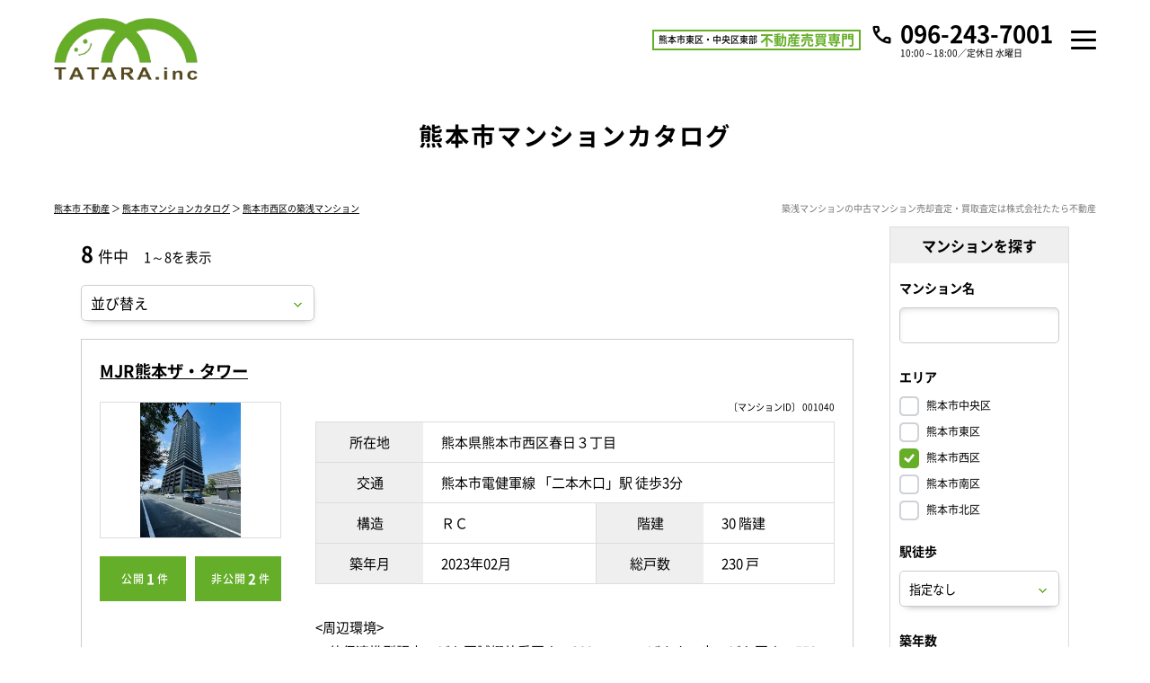

--- FILE ---
content_type: text/html; charset=UTF-8
request_url: https://www.tatara-fudousan.com/catalog/search?feature=1002&town_id=1734&area=1
body_size: 10913
content:
<!doctype html>
<html lang="ja" dir="ltr">
<head>
	<meta charset="utf-8">
	<link href="/favicon.ico" type="image/x-icon" rel="icon" /><link href="/favicon.ico" type="image/x-icon" rel="shortcut icon" />	<meta name="viewport" content="width=device-width,initial-scale=1">
	<!--[if IE]>
	<meta http-equiv="X-UA-Compatible" content="IE=edge">
	<![endif]-->
	<meta name="format-detection" content="telephone=no">
	<title>熊本市西区の築浅マンション｜熊本市マンションカタログ</title>
	<meta name="description" content="熊本市西区の築浅マンション｜熊本市マンションカタログ。熊本市の中古マンション売買は株式会社たたら不動産にご相談ください。新着物件・値下げ物件情報を速報配信！熊本市全域の中古マンション相場価格をインターネット上で匿名瞬間査定！中古マンション無料売却査定・買取査定も実施中です。" />	<meta name="keywords" content="熊本市西区,築浅,中古マンション,マンション売却,マンション査定,マンション買取" />							<meta property="og:type" content="article"/>
					<meta property="og:title" content="熊本市西区の築浅マンション｜熊本市マンションカタログ"/>
					<meta property="og:description" content="熊本市西区の築浅マンション｜熊本市マンションカタログ。熊本市の中古マンション売買は株式会社たたら不動産にご相談ください。新着物件・値下げ物件情報を速報配信！熊本市全域の中古マンション相場価格をインターネット上で匿名瞬間査定！中古マンション無料売却査定・買取査定も実施中です。"/>
					<meta property="og:image" content=""/>
					<meta property="og:url" content="https://www.tatara-fudousan.com/catalog/search"/>
			
		<link rel="preload" href="/theme/tatara_fudosan/js/jquery1.12.4.min.js?20250716092452" as="script">
	<link rel="preload" href="/theme/tatara_fudosan/js/jquery-ui.min.js?20250716092451" as="script">

	
	<link rel="stylesheet" type="text/css" href="/contents/css/common/simplegrid.css?202508271000" />
	<link rel="stylesheet" type="text/css" href="/contents/css/common/default.css?202508271000" />
	<link rel="stylesheet" type="text/css" href="/contents/css/common/colors.css?202508271000" />
	<link rel="stylesheet" type="text/css" href="/contents/css/common/common.css?202508271000" />
	
	
	
	<script type="text/javascript" src="/theme/tatara_fudosan/js/jquery1.12.4.min.js?20250716092452"></script>
	<script type="text/javascript" src="/theme/tatara_fudosan/js/jquery-ui.min.js?20250716092451"></script>

	
	<script type="text/javascript" src="/theme/tatara_fudosan/js/jquery.lazyload.min.js?20250716092452" defer="defer"></script>
	<script type="text/javascript" src="/theme/tatara_fudosan/js/jquery.matchHeight.min.js?20250716092452" defer="defer"></script>
	<script type="text/javascript" src="/theme/tatara_fudosan/js/jquery.sidr.min.js?20250716092452" defer="defer"></script>
	<script type="text/javascript" src="/theme/tatara_fudosan/js/background-blur.min.js?20250716092451" defer="defer"></script>
	<script type="text/javascript" src="/theme/tatara_fudosan/js/opacity-rollover.min.js?20250716092452" defer="defer"></script>
	<script type="text/javascript" src="/theme/tatara_fudosan/js/footerFixed.min.js?20250716092451" defer="defer"></script>
	<script type="text/javascript" src="/theme/tatara_fudosan/js/icheck.min.js?20250716092451" defer="defer"></script>
	<script type="text/javascript" src="/theme/tatara_fudosan/js/scrollsmoothly.min.js?20250716092453" defer="defer"></script>
	<script type="text/javascript" src="/theme/tatara_fudosan/js/common.min.js?20250716092451" defer="defer"></script>
	<script type="text/javascript" src="/contents/js/common/common.js" defer="defer"></script>

	<!--[if lte IE 9]>
	<script src="https://cdnjs.cloudflare.com/ajax/libs/html5shiv/3.7.2/html5shiv.min.js" defer></script>
	<script src="https://cdnjs.cloudflare.com/ajax/libs/livingston-css3-mediaqueries-js/1.0.0/css3-mediaqueries.min.js" defer></script>
	<![endif]-->

	
	<script type="text/javascript">
//<![CDATA[
var $paging = {"1":"\/catalog\/search\/page:1\/sort:near\/direction:asc?feature=1002&town_id=1734","2":"\/catalog\/search\/page:1\/sort:age\/direction:asc?feature=1002&town_id=1734"};
$(function () {
$('.btnSearch').on('click', function () {
$('div#contents').find('form').attr('action', '/catalog/search').submit();
});
$('#PaginateSort').on('change', function () {
var $val = $(this).val();
if ($val && $paging[$val]) {
$(location).attr('href', $paging[$val]);
}
});
});

//]]>
</script>
	<script type="text/javascript">
        var isCommon = true;
        var url = '/member/';
        $(function () {
            $("img[data-original]").lazyload({
                effect: "fadeIn",
                //threshold: 300,
                skip_invisible: true,
            });
        });
	</script>
	<!-- Global site tag (gtag.js) - Google Ads: 982825665 -->
<script async src="https://www.googletagmanager.com/gtag/js?id=AW-982825665"></script>
<script>
    window.dataLayer = window.dataLayer || [];
    function gtag(){dataLayer.push(arguments);}
    gtag('js', new Date());
    gtag('config', 'AW-982825665');
    gtag('config', 'AW-764061018');
</script>
<script async src="https://s.yimg.jp/images/listing/tool/cv/ytag.js"></script>
<script>
    window.yjDataLayer = window.yjDataLayer || [];
    function ytag() { yjDataLayer.push(arguments); }
    ytag({"type":"ycl_cookie"});
</script>
</head>
<body>
<!-- Global site tag (gtag.js) - Google Analytics -->
<script async
        src="https://www.googletagmanager.com/gtag/js?id=UA-126749372-3"></script>
<script>
    window.dataLayer = window.dataLayer || [];
    function gtag(){dataLayer.push(arguments);}
    gtag('js', new Date());

    gtag('config', 'UA-126749372-3');
</script><noscript class="deferred-styles">
	
	<link rel="stylesheet" type="text/css" href="/theme/tatara_fudosan/css/jquery-ui.min.css?20250716092450" />
	<link rel="stylesheet" type="text/css" href="/css/error_message.css?20200225170440" />
	<link href="/contents/css/common/square/square.css" rel="stylesheet" onload="loadIchecked()" />
	<link href="/contents/css/common/font_subset/note.css" rel="stylesheet" media="screen and (min-width:768px)">

</noscript>
<div id="wrapper" class="clearfix">
	<noscript>
		<div class="no_script">サイトを快適に利用するためには、JavaScriptを有効にしてください。</div>
	</noscript>
	<header id="header">
	<div class="grid grid-pad">
		<div class="col-1-1">
			<div id="headerMain">
				<div class="logo">
					<a href="/?new=1" class="over_img"><span><img src="/contents/img/header/logo.png" alt="株式会社たたら不動産"></span></a>
				</div>
				<div class="nav">
					<div class="textMain spContent">
						<div class="text2">
							<p><small>熊本市東区・中央区東部</small><b>不動産売買専門</b></p>
						</div>
						<div class="tel">
							<dl>
								<dt>10:00～18:00／定休日 水曜日</dt>
								<dd><a href="tel:096-243-7001" class="over_img"><b>096-243-7001</b></a></dd>
							</dl>
						</div>
					</div>
					<a class="nav-button" href="#"><span></span></a>
					<nav class="nav-wrap">
						<h1>熊本市西区の築浅マンションの中古マンション情報は株式会社たたら不動産</h1>
						<div class="pcNav">
							<div class="text">
								<ul>
									<li><a href="/?new=1">トップ</a></li>
									<li><a href="/search?area=new&amp;choice=2&amp;property_category=3&amp;prefecture_id=43">物件を探す</a></li>
									<li><a href="/pages/buy/">購入ガイド</a></li>
									<li><a href="/pages/sell/">売却ガイド</a></li>
									<li><a href="/pages/faq/">不動産Q&A</a></li>
									<li><a href="/pages/company/">会社概要</a></li>
									<li><a href="/pages/staff/">スタッフ紹介</a></li>
								</ul>
							</div>
							<div class="buttonContent">
								<ul>
									<li class="members"><a href="/register/step1?new=1" class="over_img"><span>会員登録</span></a></li>
									<li class="login"><a href="/pages/login" class="over_img"><span>ログイン</span></a></li>
								</ul>
							</div>
							<div class="textMain pcContent">
								<div class="text2">
									<p><small>熊本市東区・中央区東部</small><b>不動産売買専門</b></p>
								</div>
								<div class="tel">
									<dl>
										<dt>10:00～18:00／定休日 水曜日</dt>
										<dd><a href="tel:096-243-7001" class="over_img"><b>096-243-7001</b></a></dd>
									</dl>
								</div>
							</div>
						</div>
						<div class="spNav">
							<div class="spNavMain">
								<div class="contact">
									<p><a href="tel:096-243-7001"><span>096-243-7001</span></a></p>
									<div class="buttonContent">
										<div>
											<a href="/pages/contact/" class="over_img"><span>メールでのお問い合わせ</span></a>
										</div>
										<ul>
											<li class="members"><a href="/register/step1?new=1" class="over_img"><span>会員登録</span></a></li>
											<li class="login"><a href="/pages/login" class="over_img"><span>ログイン</span></a></li>
										</ul>
									</div>
								</div>
								<div class="text">
									<ul>
										<li><a href="/?new=1">トップ</a></li>
										<li><a href="/search?area=new&amp;choice=2&amp;property_category=3&amp;prefecture_id=43">物件を探す</a></li>
										<li><a href="/pages/buy/">購入ガイド</a></li>
										<li><a href="/pages/sell/">売却ガイド</a></li>
										<li><a href="/pages/faq/">不動産Ｑ＆Ａ</a></li>
										<li><a href="https://www.kumaman.net/catalog?new=1">熊本市マンションカタログ</a></li>
										<li><a href="/pages/assess/">不動産売却無料査定</a></li>
										<li><a href="https://lin.ee/zW6Ps8I" target="_blank">LINEでらくらく不動産探し</a></li>
										<li><a href="/pages/company/">会社概要</a></li>
										<li><a href="/pages/staff/">スタッフ紹介</a></li>
										<li><a href="/pages/privacy/">プライバシーポリシー</a></li>
										<li><a href="/blog/">ブログ</a></li>
										<li><a href="/pages/auction/" target="_blank">クイックオークション</a></li>
										<li><a href="/blog/recruit/" target="_blank">たたら不動産求人採用サイト</a></li>
									</ul>
								</div>
							</div>
						</div>
					</nav>
				</div>
			</div>
		</div>
	</div>
</header>
	<div id="contents" class="clearfix">
				<form method="post" action="/catalog/search" accept-charset="utf-8"><div style="display:none;"><input type="hidden" name="_method" value="POST" /></div>
<div id="title" class="catalogTitle clearfix">
	<div class="grid grid-pad">
		<div class="col-1-1">
			<b>熊本市マンションカタログ</b>
		</div>
	</div>
</div>

<div id="pankuzu" class="clearfix">
	<div class="grid grid-pad">
		<div class="col-1-1">
			<div>
				<p><a href="/?new=1">熊本市 不動産</a> ＞ <a href="/catalog?new=1">熊本市マンションカタログ</a> ＞ <a href="/catalog/search?feature=1002&amp;area=1&amp;town_id=1734">熊本市西区の築浅マンション</a></p>
				<h2>築浅マンションの中古マンション売却査定・買取査定は株式会社たたら不動産</h2>
			</div>
		</div>
	</div>
</div>

<div id="catalog" class="clearfix">
	<div id="catalogList" class="clearfix">
		<div id="list" class="clearfix">
			<div class="grid grid-pad">
				<div class="col-1-1">
                	<div id="listMain" class="clearfix">
	<div id="listMainContents" class="clearfix">
		<div class="listNumber">
			<p>
				<b class="">8</b>件中　<small>1～8を表示</small>			</p>
		</div>
		<div id="listSideLink">
			<div class="buttonContent corner10a over_img">
				<a id="listSideButton" href="#right-sidr">
					<span>条件を変更して再検索</span>
				</a>
			</div>
		</div>
		<div class="listMainTop clearfix">
			<div class="pagenavi pcContent">
							</div>
			<div class="pagenavi spContent">
							</div>
							<div id="listSort" class="selectContent">
					<select name="data[Paginate][sort]" id="PaginateSort">
<option value="">並び替え</option>
<option value="1">駅から近い順</option>
<option value="2">築年数が浅い順</option>
</select>				</div>
					</div>

		<div class="listMain clearfix">
							
				<dl class="clearfix">
					<dt class="clearfix">
						<span class="over_img"><a href="/catalog/detail/1040"><b>MJR熊本ザ・タワー</b></a></span>
					</dt>
					<dd class="clearfix">
						<div class="left clearfix">
							<div class="photo over_img">
								<a href="/catalog/detail/1040" title="MJR熊本ザ・タワー"><img data-original="/catalog/img/0000000001/1040/s_0000001040_01.jpg?20240722143249" src="[data-uri]" alt="MJR熊本ザ・タワー"></a>							</div>
							<div class="buttonContent">
								<ul>
									<li class="number corner10a over_img">
										<a href="/catalog/detail/1040#catalogIndexNow">
											公開<br><b>1</b>件
										</a>
									</li>
									<li class="number corner10a over_img">
										<a href="/catalog/detail/1040#catalogIndexNow">
											非公開<br><b>2</b>件
										</a>
									</li>
								</ul>
							</div>
						</div>
						<div class="right clearfix">
							<div class="rightMain clearfix">
								<div class="clearfix">
									<small class="number">
										〔マンションID〕&nbsp;001040									</small>
								</div>
								<table cellpadding="0" cellspacing="0" class="outline tableContent">
									<tr>
										<th>所在地</th>
										<td colspan="3">熊本県熊本市西区春日３丁目</td>
									</tr>
									<tr>
										<th>交通</th>
										<td colspan="3">熊本市電健軍線 「二本木口」駅 徒歩3分</td>
									</tr>
									<tr>
										<th>構造</th>
										<td>
											ＲＣ										</td>
										<th>階建</th>
										<td>
											30 階建										</td>
									</tr>
									<tr>
										<th>築年月</th>
										<td>
											2023年02月										</td>
										<th>総戸数</th>
										<td>
											230 戸										</td>
									</tr>
								</table>
																	<div class="comment">
										&lt;周辺環境&gt;<br />
・幼保連携型認定こども園誠櫻幼愛園まで388ｍ　　・げんきの森こども園まで558ｍ　　・古町幼稚園まで601ｍ　　・熊本市立春日保育園まで612ｍ　　・花陵幼稚園まで737ｍ　　・鳳鳴保育園まで741ｍ　　・熊本市立春日小学校まで357ｍ　　・熊本市立花陵中学校まで1180ｍ　　・東京CPA会計学院熊本校まで297ｍ　　・大原学園熊本校まで414ｍ　　・熊本駅前看護リハビリテーション学院まで459ｍ　　・九州中央リハビリテーション学院まで831ｍ　　・九州技術教育専門学校熊本校まで956ｍ　　・万日山緑地公園まで847ｍ　　・くりあ診療所まで170ｍ　　・浦本医院まで188ｍ　　・熊本駅前矯正歯科クリニックまで245ｍ　　・前田歯科医院まで261ｍ　　・はるかぜ訪問看護ステーションまで309ｍ　　・春日クリニックまで311ｍ　　・末永産婦人科医院まで353ｍ　　・熊本ステーション眼科まで404ｍ　　・天野整形外科皮ふ科医院まで431ｍ　　・田崎橋耳鼻咽喉科クリニックまで466ｍ　　・ファミリーマート熊本駅白川口店まで321ｍ　　・セブンイレブン熊本春日４丁目まで702ｍ　　・セブンイレブン熊本田崎市場店まで800ｍ　　・ファミリーマート熊本本山４丁目店まで945ｍ　　・AMU　PLAZA　KUMAMOTOまで297ｍ　　・ゆめマート田崎まで786ｍ　　・マックスバリュ田崎店まで897ｍ　　・イオンタウン田崎まで910ｍ<br />
<br />
&lt;実際に歩いた時の距離とは異なる場合がございますので、予めご了承ください。&gt;									</div>
															</div>
						</div>
					</dd>
				</dl>
							
				<dl class="clearfix">
					<dt class="clearfix">
						<span class="over_img"><a href="/catalog/detail/1041"><b>MJR熊本駅ガーデンコート</b></a></span>
					</dt>
					<dd class="clearfix">
						<div class="left clearfix">
							<div class="photo over_img">
								<a href="/catalog/detail/1041" title="MJR熊本駅ガーデンコート"><img data-original="/catalog/img/0000000001/1041/s_0000001041_01.jpg?20230921142831" src="[data-uri]" alt="MJR熊本駅ガーデンコート"></a>							</div>
							<div class="buttonContent">
								<ul>
									<li class="number corner10a over_img">
										<a href="/catalog/detail/1041#catalogIndexNow">
											公開<br><b>0</b>件
										</a>
									</li>
									<li class="number corner10a over_img">
										<a href="/catalog/detail/1041#catalogIndexNow">
											非公開<br><b>0</b>件
										</a>
									</li>
								</ul>
							</div>
						</div>
						<div class="right clearfix">
							<div class="rightMain clearfix">
								<div class="clearfix">
									<small class="number">
										〔マンションID〕&nbsp;001041									</small>
								</div>
								<table cellpadding="0" cellspacing="0" class="outline tableContent">
									<tr>
										<th>所在地</th>
										<td colspan="3">熊本県熊本市西区春日５丁目</td>
									</tr>
									<tr>
										<th>交通</th>
										<td colspan="3">九州新幹線 「熊本」駅 徒歩5分</td>
									</tr>
									<tr>
										<th>構造</th>
										<td>
											ＲＣ										</td>
										<th>階建</th>
										<td>
											13 階建										</td>
									</tr>
									<tr>
										<th>築年月</th>
										<td>
											2023年02月										</td>
										<th>総戸数</th>
										<td>
											58 戸										</td>
									</tr>
								</table>
																	<div class="comment">
										&lt;周辺環境&gt;<br />
・KASUGAよんちょうめ保育園まで202ｍ　　・熊本市立春日保育園まで374ｍ　　・熊本駅前看護リハビリテーション学院まで642ｍ　　・幼保連携型認定こども園誠櫻幼愛園まで726ｍ　　・ちぐさ幼稚園まで751ｍ　　・横手保育園まで971ｍ　　・熊本市立春日小学校まで215ｍ　　・熊本市立花陵中学校まで1522ｍ　　・大原学園熊本校まで545ｍ　　・東京CPA会計学院熊本校まで612ｍ　　・熊本駅前看護リハビリテーション学院まで638ｍ　　・九州技術教育専門学校熊本校まで819ｍ　　・九州中央リハビリテーション学院まで979ｍ　　・万日山緑地公園まで396ｍ　　・花岡山公園まで512ｍ　　・北岡自然公園まで748ｍ　　・きらら歯科クリニックまで153ｍ　　・熊本ステーション眼科まで292ｍ　　・はるかぜ訪問看護ステーションまで307ｍ　　・春日クリニックまで313ｍ　　・熊本駅前矯正歯科クリニックまで330ｍ　　・アキラ整形外科まで470ｍ　　・田崎橋耳鼻咽喉科クリニックまで836ｍ　　・セブンイレブン熊本春日４丁目まで246ｍ　　・ファミリーマートJR熊本駅前店まで392ｍ　　・AMU　PLAZA　KUMAMOTOまで404ｍ<br />
<br />
&lt;実際に歩いた時の距離とは異なる場合がございますので、予めご了承ください。&gt;									</div>
															</div>
						</div>
					</dd>
				</dl>
							
				<dl class="clearfix">
					<dt class="clearfix">
						<span class="over_img"><a href="/catalog/detail/1085"><b>MJR熊本駅南</b></a></span>
					</dt>
					<dd class="clearfix">
						<div class="left clearfix">
							<div class="photo over_img">
								<a href="/catalog/detail/1085" title="MJR熊本駅南"><img data-original="/catalog/img/0000000001/1085/s_0000001085_01.jpg?20240722143722" src="[data-uri]" alt="MJR熊本駅南"></a>							</div>
							<div class="buttonContent">
								<ul>
									<li class="number corner10a over_img">
										<a href="/catalog/detail/1085#catalogIndexNow">
											公開<br><b>0</b>件
										</a>
									</li>
									<li class="number corner10a over_img">
										<a href="/catalog/detail/1085#catalogIndexNow">
											非公開<br><b>0</b>件
										</a>
									</li>
								</ul>
							</div>
						</div>
						<div class="right clearfix">
							<div class="rightMain clearfix">
								<div class="clearfix">
									<small class="number">
										〔マンションID〕&nbsp;001085									</small>
								</div>
								<table cellpadding="0" cellspacing="0" class="outline tableContent">
									<tr>
										<th>所在地</th>
										<td colspan="3">熊本県熊本市西区春日7丁目</td>
									</tr>
									<tr>
										<th>交通</th>
										<td colspan="3">JR鹿児島本線 「熊本」駅 徒歩11分</td>
									</tr>
									<tr>
										<th>構造</th>
										<td>
											ＲＣ										</td>
										<th>階建</th>
										<td>
											13 階建										</td>
									</tr>
									<tr>
										<th>築年月</th>
										<td>
											2024年03月										</td>
										<th>総戸数</th>
										<td>
											84 戸										</td>
									</tr>
								</table>
																	<div class="comment">
										&lt;周辺環境&gt;<br />
・幼保連携型認定こども園誠櫻幼愛園まで71ｍ　　・げんきの森こども園まで448ｍ　　・花陵幼稚園まで469ｍ　　・古町幼稚園まで806ｍ　　・熊本市立春日保育園まで901ｍ　　・熊本市立春日小学校まで506ｍ　　・熊本市立池上小学校まで1225ｍ　　・熊本市立花陵中学校まで856ｍ　　・熊本市立三和中学校まで1684ｍ　　・東京CPA会計学院熊本校まで696ｍ　　・小原学園熊本校まで792ｍ　　・熊本駅前看護リハビリテーション学院まで851ｍ　　・万日山緑地公園まで763ｍ　　・花岡山公園まで1182ｍ　　・蓮台寺公園まで1198ｍ　　・杉野クリニックまで93ｍ　　・熊本市高齢者支援センターささえりあ花陵まで112ｍ　　・たんご歯科医院まで142ｍ　　・よしむら歯科医院まで147ｍ　　・田崎橋耳鼻咽喉科クリニックまで161ｍ　　・島津クリニックまで169ｍ　　・田嶋外科内科医院まで190ｍ　　・天野整形外科皮ふ科医院まで242ｍ　　・たさき眼科クリニックまで267ｍ　　・みやはらレディースクリニックまで395ｍ　　・横尾泌尿器科皮膚科医院まで557ｍ　　・セブンイレブン熊本田崎市場店まで403ｍ　　・ローソン熊本田崎市場通店まで637ｍ　　・ファミリーマートJR熊本駅前店まで826ｍ　　・セブンイレブン熊本春日４丁目店まで902ｍ　　・ゆめマート田崎まで411ｍ　　・マックスバリュ田崎店まで501ｍ　　・イオンタウン田崎まで517ｍ<br />
<br />
&lt;実際に歩いた時の距離とは異なる場合がございますので、予めご了承ください。&gt;									</div>
															</div>
						</div>
					</dd>
				</dl>
							
				<dl class="clearfix">
					<dt class="clearfix">
						<span class="over_img"><a href="/catalog/detail/1043"><b>アルファステイツ熊本駅東</b></a></span>
					</dt>
					<dd class="clearfix">
						<div class="left clearfix">
							<div class="photo over_img">
								<a href="/catalog/detail/1043" title="アルファステイツ熊本駅東"><img data-original="/catalog/img/0000000001/1043/s_0000001043_01.jpg?20251115160135" src="[data-uri]" alt="アルファステイツ熊本駅東"></a>							</div>
							<div class="buttonContent">
								<ul>
									<li class="number corner10a over_img">
										<a href="/catalog/detail/1043#catalogIndexNow">
											公開<br><b>0</b>件
										</a>
									</li>
									<li class="number corner10a over_img">
										<a href="/catalog/detail/1043#catalogIndexNow">
											非公開<br><b>2</b>件
										</a>
									</li>
								</ul>
							</div>
						</div>
						<div class="right clearfix">
							<div class="rightMain clearfix">
								<div class="clearfix">
									<small class="number">
										〔マンションID〕&nbsp;001043									</small>
								</div>
								<table cellpadding="0" cellspacing="0" class="outline tableContent">
									<tr>
										<th>所在地</th>
										<td colspan="3">熊本県熊本市西区二本木２丁目</td>
									</tr>
									<tr>
										<th>交通</th>
										<td colspan="3">熊本市電健軍線 「二本木口」駅 徒歩4分</td>
									</tr>
									<tr>
										<th>構造</th>
										<td>
											ＲＣ										</td>
										<th>階建</th>
										<td>
											15 階建										</td>
									</tr>
									<tr>
										<th>築年月</th>
										<td>
											2022年11月										</td>
										<th>総戸数</th>
										<td>
											98 戸										</td>
									</tr>
								</table>
																	<div class="comment">
										&lt;周辺環境&gt;<br />
・鳳鳴保育園まで295ｍ　　・古町幼稚園まで454ｍ　　・第二桜ヶ丘こども園まで500ｍ　　・熊本市立春日保育園まで71ｍ　　・すぎのこ保育園まで787ｍ　　・げんきの森こども園まで795ｍ　　・幼保連携型認定こども園誠櫻幼愛園まで816ｍ　　・熊本市立向山幼稚園まで905ｍ　　・熊本市立古町小学校まで500ｍ　　・熊本市立花陵中学校まで1900ｍ　　・東京CPA会計学院熊本校まで284ｍ　　・熊本駅前看護リハビリテーション学院まで430ｍ　　・大原学園熊本校まで402ｍ　　・九州中央リハビリテーション学院まで499ｍ　　・九州技術教育専門学校熊本校まで829ｍ　　・九州工科自動車専門学校まで843ｍ　　・専門学校モア・ヘアメイクカレッジまで957ｍ　　・古町公園まで600ｍ　　・白川橋左岸緑地まで650ｍ　　・関歯科医院まで162ｍ　　・デイサービス白い花まで163ｍ　　・末永産婦人科医院まで272ｍ　　・山下内科医院まで398ｍ　　・浦本医院まで475ｍ　　・山田眼科まで496ｍ　　・河野整形外科医院まで628ｍ　　・天野整形外科皮ふ科医院まで669ｍ　　・熊本駅前木もれびの森心療内科精神科まで739ｍ　　・山口病院まで757ｍ　　・田崎橋耳鼻咽喉科クリニックまで777ｍ　　・田島医院まで779ｍ　　・セブンイレブン熊本蓮台寺１丁目店まで530ｍ　　・セブンイレブン熊本世安町店まで562ｍ　　・ファミリーマート熊本駅白川口店まで768ｍ　　・ローソン熊本十禅寺二丁目店まで789ｍ　　・AMU　PLAZA　KUMAMOTOまで772ｍ　　・ハローディアミュプラザくまもと店まで772ｍ　　・ゆめマート田崎まで1053ｍ<br />
<br />
&lt;実際に歩いた時の距離とは異なる場合がございますので、予めご了承ください。&gt;									</div>
															</div>
						</div>
					</dd>
				</dl>
							
				<dl class="clearfix">
					<dt class="clearfix">
						<span class="over_img"><a href="/catalog/detail/1049"><b>サンパーク熊本駅南グラッセ</b></a></span>
					</dt>
					<dd class="clearfix">
						<div class="left clearfix">
							<div class="photo over_img">
								<a href="/catalog/detail/1049" title="サンパーク熊本駅南グラッセ"><img data-original="/catalog/img/0000000001/1049/s_0000001049_01.jpg?20220319163127" src="[data-uri]" alt="サンパーク熊本駅南グラッセ"></a>							</div>
							<div class="buttonContent">
								<ul>
									<li class="number corner10a over_img">
										<a href="/catalog/detail/1049#catalogIndexNow">
											公開<br><b>0</b>件
										</a>
									</li>
									<li class="number corner10a over_img">
										<a href="/catalog/detail/1049#catalogIndexNow">
											非公開<br><b>0</b>件
										</a>
									</li>
								</ul>
							</div>
						</div>
						<div class="right clearfix">
							<div class="rightMain clearfix">
								<div class="clearfix">
									<small class="number">
										〔マンションID〕&nbsp;001049									</small>
								</div>
								<table cellpadding="0" cellspacing="0" class="outline tableContent">
									<tr>
										<th>所在地</th>
										<td colspan="3">熊本県熊本市西区田崎１丁目</td>
									</tr>
									<tr>
										<th>交通</th>
										<td colspan="3">熊本市電健軍線 「田崎橋」駅 徒歩5分</td>
									</tr>
									<tr>
										<th>構造</th>
										<td>
											ＲＣ										</td>
										<th>階建</th>
										<td>
											14 階建										</td>
									</tr>
									<tr>
										<th>築年月</th>
										<td>
											2021年03月										</td>
										<th>総戸数</th>
										<td>
											52 戸										</td>
									</tr>
								</table>
																	<div class="comment">
										&lt;周辺環境&gt;<br />
・幼保連携型認定こども園誠櫻幼愛園までまで187ｍ　　・げんきの森こども園まで228ｍ　　・花陵幼稚園まで382ｍ　　・古町幼稚園まで564ｍ　　・すぎのこ保育園まで722ｍ　　・第二桜ヶ丘こども園まで901ｍ　　・熊本市立春日保育園まで959ｍ　　・熊本市立白坪小学校まで724ｍ　　・熊本市立花陵中学校まで829ｍ　　・東京CPA会計学院熊本校まで631ｍ　　・大原学園熊本校まで767ｍ　　・熊本駅前看護リハビリテーション学院まで801ｍ　　・万日山緑地公園まで991ｍ　　・蓮台寺公園まで1019ｍ　　・白川平田十禅寺公園まで1020ｍ　　・たさき眼科クリニックまで70ｍ　　・天野整形外科皮ふ科医院まで83ｍ　　・前田歯科医院まで110ｍ　　・熊本市高齢者支援センターささえりあ花陵まで147ｍ　　・田崎橋耳鼻咽喉科クリニックまで174ｍ　　・杉野クリニックまで217ｍ　　・浦本医院まで218ｍ　　・田嶋外科内科医院まで246ｍ　　・山口病院まで422ｍ　　・末永産婦人科医院まで504ｍ　　・横尾泌尿器科皮膚科医院まで588ｍ　　・セブンイレブン熊本田崎市場店まで540ｍ　　・ファミリーマート熊本駅白川口店まで677ｍ　　・セブンイレブン熊本蓮台寺１丁目店まで757ｍ　　・ローソン熊本田崎市場通店まで791ｍ　　・ゆめマート田崎まで483ｍ　　・マックスバリュ田崎店まで627ｍ　　・イオンタウン田崎まで627ｍ　　・ハローディアミュプラザくまもと店まで651ｍ　<br />
<br />
&lt;実際に歩いた時の距離とは異なる場合がございますので、予めご了承ください。&gt;									</div>
															</div>
						</div>
					</dd>
				</dl>
							
				<dl class="clearfix">
					<dt class="clearfix">
						<span class="over_img"><a href="/catalog/detail/1057"><b>レクシア島崎スクエアガーデン</b></a></span>
					</dt>
					<dd class="clearfix">
						<div class="left clearfix">
							<div class="photo over_img">
								<a href="/catalog/detail/1057" title="レクシア島崎スクエアガーデン"><img data-original="/catalog/img/0000000001/1057/s_0000001057_01.jpg?20251025164852" src="[data-uri]" alt="レクシア島崎スクエアガーデン"></a>							</div>
							<div class="buttonContent">
								<ul>
									<li class="number corner10a over_img">
										<a href="/catalog/detail/1057#catalogIndexNow">
											公開<br><b>0</b>件
										</a>
									</li>
									<li class="number corner10a over_img">
										<a href="/catalog/detail/1057#catalogIndexNow">
											非公開<br><b>0</b>件
										</a>
									</li>
								</ul>
							</div>
						</div>
						<div class="right clearfix">
							<div class="rightMain clearfix">
								<div class="clearfix">
									<small class="number">
										〔マンションID〕&nbsp;001057									</small>
								</div>
								<table cellpadding="0" cellspacing="0" class="outline tableContent">
									<tr>
										<th>所在地</th>
										<td colspan="3">熊本県熊本市西区島崎2丁目</td>
									</tr>
									<tr>
										<th>交通</th>
										<td colspan="3">熊本市電上熊本線 「段山町」駅 徒歩10分</td>
									</tr>
									<tr>
										<th>構造</th>
										<td>
											ＲＣ										</td>
										<th>階建</th>
										<td>
											12 階建										</td>
									</tr>
									<tr>
										<th>築年月</th>
										<td>
											2023年01月										</td>
										<th>総戸数</th>
										<td>
											77 戸										</td>
									</tr>
								</table>
																	<div class="comment">
										&lt;周辺環境&gt;<br />
・熊本聖母愛児幼稚園まで193ｍ　　・本妙寺こども園まで713ｍ　　・白羊保育園まで724ｍ　　・藤崎台保育園まで750ｍ　　・つくし保育園まで920ｍ　　・熊本市立城西小学校まで745ｍ　　・熊本市立西山中学校まで808ｍ　　・熊本市立千原台高校まで385ｍ　　・専修学校熊本ＹＭＣＡ学院まで679ｍ　　・熊本県立熊本かがやきの森支援学校まで693ｍ　　・島崎二丁目公園まで260ｍ　　・島崎6丁目公園まで600ｍ　　・叢桂園公園まで700ｍ　　・石神山公園まで900ｍ　　・古荘公園まで913ｍ　　・うちこが歯科医院まで62ｍ　　・片山歯科医院まで141ｍ　　・せいじのヘルパーステーションまで161ｍ　　・しまさきバス通り総合内科クリニックまで174ｍ　　・慈恵病院まで182ｍ　　・青磁野リハビリテーション病院まで315ｍ　　・えとう小児科クリニックまで330ｍ　　・かみくまもと耳鼻咽喉科まで671ｍ　　・いなだ眼科まで720ｍ　　・川原胃腸科内科まで724ｍ　　・おがた小児科まで957ｍ　　・セブンイレブン熊本島崎2丁目店まで112ｍ　　・ファミリーマート熊本島崎4丁目店まで238ｍ　　・デイリーヤマザキ熊本島崎店まで361ｍ　　・セブンイレブン熊本島崎3丁目店まで627ｍ　　・ファミリーマート熊本段山本町店まで649ｍ　　・ゆめマート島崎まで273ｍ　　・エース島崎まで720ｍ<br />
<br />
&lt;実際に歩いた時の距離とは異なる場合がございますので、予めご了承ください。&gt;<br />
									</div>
															</div>
						</div>
					</dd>
				</dl>
							
				<dl class="clearfix">
					<dt class="clearfix">
						<span class="over_img"><a href="/catalog/detail/1153"><b>レーベン熊本駅NEXIS</b></a></span>
					</dt>
					<dd class="clearfix">
						<div class="left clearfix">
							<div class="photo over_img">
								<a href="/catalog/detail/1153" title="レーベン熊本駅NEXIS"><img data-original="/catalog/img/0000000001/1153/s_0000001153_01.jpg?20230325115602" src="[data-uri]" alt="レーベン熊本駅NEXIS"></a>							</div>
							<div class="buttonContent">
								<ul>
									<li class="number corner10a over_img">
										<a href="/catalog/detail/1153#catalogIndexNow">
											公開<br><b>0</b>件
										</a>
									</li>
									<li class="number corner10a over_img">
										<a href="/catalog/detail/1153#catalogIndexNow">
											非公開<br><b>1</b>件
										</a>
									</li>
								</ul>
							</div>
						</div>
						<div class="right clearfix">
							<div class="rightMain clearfix">
								<div class="clearfix">
									<small class="number">
										〔マンションID〕&nbsp;001153									</small>
								</div>
								<table cellpadding="0" cellspacing="0" class="outline tableContent">
									<tr>
										<th>所在地</th>
										<td colspan="3">熊本県熊本市西区春日５丁目</td>
									</tr>
									<tr>
										<th>交通</th>
										<td colspan="3">JR鹿児島本線 「熊本」駅 徒歩9分</td>
									</tr>
									<tr>
										<th>構造</th>
										<td>
											ＲＣ										</td>
										<th>階建</th>
										<td>
											15 階建										</td>
									</tr>
									<tr>
										<th>築年月</th>
										<td>
											2021年01月										</td>
										<th>総戸数</th>
										<td>
											51 戸										</td>
									</tr>
								</table>
																	<div class="comment">
										&lt;周辺環境&gt;<br />
・仁愛乳児園まで180ｍ　　・誠櫻幼愛園まで1200ｍ　　・ちぐさ幼稚園まで1900ｍ　　・熊本市立古町幼稚園まで1700ｍ　　・熊本市立 春日保育園まで550ｍ　　・横手保育園まで1200ｍ　　・熊本市立古町幼稚園まで1700ｍ　　・熊本市立春日小学校まで480ｍ　　・熊本市立花陵中学校まで2160ｍ　　・学校法人大原学園熊本校まで1000ｍ　　・東京CPA会計学院熊本校まで1200ｍ　　・熊本駅前看護リハビリテーション学院まで1200ｍ　　・九州技術教育専門学校熊本校まで1100ｍ　　・九州中央リハビリテーション学院まで1500ｍ　　・花岡山公園まで1100ｍ　　・北岡自然公園まで1100ｍ　　・熊本駅前矯正歯科クリニックまで650ｍ　　・春日クリニックまで600ｍ　　・はるかぜ居宅介護支援事業所まで600ｍ　　・うちだ歯科医院まで270ｍ　　・森都心歯科クリニックまで850ｍ　　・財団法人応用心理カウンセラー協会熊本県支部熊本心理相談センターまで350ｍ　　・細川歯科まで1100ｍ　　・セブン-イレブン 熊本春日４丁目店まで230ｍ　・ファミリーマート 銘品蔵熊本駅新幹線口店まで650ｍ<br />
&lt;実際に歩いた時の距離とは異なる場合がございますので、予めご了承ください。&gt;									</div>
															</div>
						</div>
					</dd>
				</dl>
							
				<dl class="clearfix">
					<dt class="clearfix">
						<span class="over_img"><a href="/catalog/detail/1232"><b>レーベン熊本駅レクシア</b></a></span>
					</dt>
					<dd class="clearfix">
						<div class="left clearfix">
							<div class="photo over_img">
								<a href="/catalog/detail/1232" title="レーベン熊本駅レクシア"><img data-original="/catalog/img/0000000001/1232/s_0000001232_01.jpg?20250603094358" src="[data-uri]" alt="レーベン熊本駅レクシア"></a>							</div>
							<div class="buttonContent">
								<ul>
									<li class="number corner10a over_img">
										<a href="/catalog/detail/1232#catalogIndexNow">
											公開<br><b>0</b>件
										</a>
									</li>
									<li class="number corner10a over_img">
										<a href="/catalog/detail/1232#catalogIndexNow">
											非公開<br><b>1</b>件
										</a>
									</li>
								</ul>
							</div>
						</div>
						<div class="right clearfix">
							<div class="rightMain clearfix">
								<div class="clearfix">
									<small class="number">
										〔マンションID〕&nbsp;001232									</small>
								</div>
								<table cellpadding="0" cellspacing="0" class="outline tableContent">
									<tr>
										<th>所在地</th>
										<td colspan="3">熊本県熊本市西区春日2丁目</td>
									</tr>
									<tr>
										<th>交通</th>
										<td colspan="3">JR豊肥本線 「熊本」駅 徒歩9分</td>
									</tr>
									<tr>
										<th>構造</th>
										<td>
											ＳＲＣ										</td>
										<th>階建</th>
										<td>
											15 階建										</td>
									</tr>
									<tr>
										<th>築年月</th>
										<td>
											2024年04月										</td>
										<th>総戸数</th>
										<td>
											167 戸										</td>
									</tr>
								</table>
																	<div class="comment">
										&lt;周辺環境&gt;<br />
・古町幼稚園まで458ｍ　　・げんきの森こども園まで527ｍ　　・鳳鳴保育園まで635ｍ　　・熊本市立春日保育園まで686ｍ　　・第二桜ヶ丘こども園まで702ｍ　　・花陵幼稚園まで748ｍ　　・熊本市立春日小学校まで498ｍ　　・熊本市立花陵中学校まで1032ｍ　　・東京CPA会計学院熊本校まで272ｍ　　・大原学園熊本校まで426ｍ　　・熊本駅前看護リハビリテーション学院まで434ｍ　　・九州中央リハビリテーション学院まで772ｍ　　・九州技術教育専門学校熊本校まで969ｍ　　・デイサービスだんだんまで147ｍ　　・浦本医院まで156ｍ　　・すえなが婦人科・産科クリニックまで156ｍ　　・関歯科医院まで301ｍ　　・山下内科医院まで311ｍ　　・あまの皮ふ科コレカラ肌クリニックまで409ｍ　　・たさき眼科クリニックまで442ｍ　　・熊本駅前木もれびの森う心療内科精神科まで474ｍ　　・田崎橋耳鼻咽喉科クリニックまで522ｍ　　・アラキ整形外科まで812ｍ　　・くまもと森都心プラザまで547ｍ　　・万日山緑地公園まで999ｍ　　・セブンイレブン熊本二本木2丁目店まで243ｍ　　・ファミリーマート熊本駅白川口店まで381ｍ　　・ハローディアミュプラザくまもと店まで371ｍ　　・ゆめマート田崎まで682ｍ　　・イオンタウン田崎まで983ｍ　　・マックスバリュ田崎店まで1024ｍ<br />
<br />
&lt;実際に歩いた時の距離とは異なる場合がございますので、予めご了承ください。&gt;									</div>
															</div>
						</div>
					</dd>
				</dl>
					</div>
		<div class="pagenavi pcContent">
					</div>
		<div class="pagenavi spContent">
					</div>
	</div>
</div>
					<div id="listSide" class="clearfix">
	<b class="subtitle">マンションを探す<span class="closeButton over_img">
			<a href="javascript:;" class="btnClosed spContent">×</a>
		</span>
	</b>
	<dl class="clearfix">
		<dt>マンション名</dt>
		<dd class="textboxContent clearfix">
			<input name="data[Search][name]" type="text" id="SearchName" />		</dd>
	</dl>
	<dl class="clearfix">
		<dt>エリア</dt>
		<dd class="listClear clearfix">
			<ul class="clearfix"><li><label><input type="checkbox" name="data[Search][town_id][1732]" value="1732" id="SearchTownId1732" /><small>熊本市中央区</small></label></li><li><label><input type="checkbox" name="data[Search][town_id][1733]" value="1733" id="SearchTownId1733" /><small>熊本市東区</small></label></li><li><label><input type="checkbox" name="data[Search][town_id][1734]" value="1734" checked="checked" id="SearchTownId1734" /><small>熊本市西区</small></label></li><li><label><input type="checkbox" name="data[Search][town_id][1735]" value="1735" id="SearchTownId1735" /><small>熊本市南区</small></label></li><li><label><input type="checkbox" name="data[Search][town_id][1736]" value="1736" id="SearchTownId1736" /><small>熊本市北区</small></label></li></ul>		</dd>
	</dl>
	<dl class="clearfix">
		<dt>駅徒歩</dt>
		<dd class="selectContent clearfix">
			<div class="selectContent"><select name="data[Search][walk_time]" id="SearchWalkTime">
<option value="0">指定なし</option>
<option value="8">３分以内</option>
<option value="9">５分以内</option>
<option value="10">７分以内</option>
<option value="11">１０分以内</option>
<option value="12">１５分以内</option>
<option value="13">２０分以内</option>
</select></div>		</dd>
	</dl>
	<dl class="clearfix">
		<dt>築年数</dt>
		<dd class="selectContent clearfix">
			<div class="selectContent"><select name="data[Search][complete_date]" id="SearchCompleteDate">
<option value="0">指定なし</option>
<option value="1">１年以内</option>
<option value="2">３年以内</option>
<option value="3" selected="selected">５年以内</option>
<option value="4">７年以内</option>
<option value="5">１０年以内</option>
<option value="6">１５年以内</option>
<option value="7">２０年以内</option>
</select></div>		</dd>
	</dl>
	<dl class="clearfix">
		<dt>こだわり条件</dt>
		<dd class="listClear clearfix">
			<ul class="clearfix"><li><label><input type="checkbox" name="data[Search][recommend][142]" value="142" id="SearchRecommend142" /><small>新耐震基準</small></label></li><li><label><input type="checkbox" name="data[Search][recommend][147]" value="147" id="SearchRecommend147" /><small>ペット相談可</small></label></li></ul>		</dd>
	</dl>
	<div class="searchButton">
		<div class="buttonContent corner10a over_img">
			<a href="javascript:;" title="条件を変更して探す" class="btnSearch">
				<span>条件を<br>変更して探す</span>
			</a>
		</div>
		<div class="closeButton corner10a over_img">
			<a href="javascript:;" class="btnClosed spContent">close</a>
		</div>
	</div>
</div>
				</div>
			</div>

		</div>
	</div>
</div>

<div class="membersContent">
	<div class="grid grid-pad">
		<div class="col-1-1">
			<div class="membersContentMain">
				<div class="subtitle">
					<b>新規会員登録</b>
				</div>
				<div class="main">
					<p class="m0"><b>無料会員登録で<br class="spContent">非公開販売物件を<br class="spContent">ご覧いただけます!</b></p>
					<div class="up">
						<div>
							<dl>
								<dt>公開物件</dt>
								<dd><b>228</b>件</dd>
							</dl>
						</div>
						<div>
							<dl>
								<dt>公開物件＋非公開物件</dt>
								<dd><b>678</b>件</dd>
							</dl>
						</div>
						<p>会員登録で<br>物件数が<br>大幅アップ!</p>
					</div>
					<div class="merit">
						<dl>
							<dt><p><span>現在の会員数</span><b>3,828</b><span>人</span></p></dt>
							<dd>
								<div>
									<ul>
										<li>会員登録は無料！</li>
										<li>会員専用マイページを作成！</li>
										<li>希望条件に合う新着・価格変更物件をメール配信！</li>
										<li>非公開物件が閲覧可能！</li>
										<li>他社にはない特別限定物件のご紹介チャンスあり！</li>
									</ul>
								</div>
							</dd>
						</dl>
					</div>
					<div class="buttonContent">
						<ul>
							<li class="members"><a href="/register/step1?new=1" class="over_img"><span>新規会員登録</span></a></li>
							<li class="login"><a href="/pages/login/" class="over_img"><span>ログイン</span></a></li>
						</ul>
					</div>
				</div>
			</div>
		</div>
	</div>
</div>

<link rel="stylesheet" href="/contents/css/catalog/catalog.css">
<link rel="stylesheet" href="/contents/css/list/list.css">
</form>	</div>

	<footer id="footer">
	<div id="footerMain">
		<div id="footerContact">
			<div class="grid grid-pad">
				<div class="col-1-1">
					<div class="pagetop">
						<a href="#wrapper" class="over_img"><span>ページの先頭へ</span></a>
					</div>
					<div class="main">
						<div class="tel">
							<dl>
								<dt><b>電話</b><span>でのお問い合わせ</span></dt>
								<dd>
									<div class="buttonContent">
										<a href="tel:096-243-7001" class="over_img"><span>096-243-7001</span></a>
									</div>
									<p>営業時間 10:00～18:00 ／ 定休日 水曜日</p>
								</dd>
							</dl>
						</div>
						<div class="mail">
							<dl>
								<dt><b>メール</b><span>でのお問い合わせ</span></dt>
								<dd>
									<div class="buttonContent">
										<a href="/pages/contact/" class="over_img"><span>お問い合わせ</span></a>
									</div>
									<p>こちらのフォームから<br class="spContent">お気軽にお問い合わせください</p>
								</dd>
							</dl>
						</div>
					</div>
				</div>
			</div>
		</div>
		<div id="footerLink" class="clearfix">
			<div class="grid grid-pad">
				<div class="col-1-1">
					<h3>築浅マンションの中古マンション相場価格を瞬間査定</h3>
					<div class="main">
						<div>
							<dl>
								<dt>トップページ</dt>
								<dd>
									<ul>
										<li><a href="/?new=1">熊本市 不動産</a></li>
									</ul>
								</dd>
							</dl>
						</div>
						<div>
							<dl>
								<dt>買いたい</dt>
								<dd>
									<ul>
										<li><a href="/search?area=new&amp;choice=2&amp;property_category=3&amp;prefecture_id=43">物件を探す</a></li>
										<li><a href="/register/step1?new=1">新規会員登録</a></li>
										<li><a href="/pages/login/">ログイン</a></li>
										<li><a href="/pages/buy/">購入ガイド</a></li>
										<li><a href="/pages/faq/">不動産Ｑ＆Ａ</a></li>
										<li><a href="https://lin.ee/zW6Ps8I" target="_blank">LINEでらくらく不動産探し</a></li>
										<li><a href="/pages/area/">エリア別物件一覧</a></li>
										<li><a href="/pages/station/">沿線・駅別物件一覧</a></li>
										<li><a href="/pages/school/">学校区別物件一覧</a></li>
									</ul>
								</dd>
							</dl>
						</div>
						<div>
							<dl>
								<dt>売りたい</dt>
								<dd>
									<ul>
										<li><a href="/pages/sell/">売却ガイド</a></li>
										<li><a href="/pages/faq/">不動産Ｑ＆Ａ</a></li>
										<li><a href="/pages/assess/">不動産売却無料査定</a></li>
										<li><a href="/pages/auction/" target="_blank">クイックオークション</a></li>
									</ul>
								</dd>
							</dl>
							<dl>
								<dt>マンションカタログ</dt>
								<dd>
									<ul>
										<li><a href="https://www.kumaman.net/catalog?new=1">熊本市マンションカタログ</a></li>
									</ul>
								</dd>
							</dl>
						</div>
						<div>
							<dl>
								<dt>サポート</dt>
								<dd>
									<ul>
										<li><a href="/pages/company/">会社概要</a></li>
										<li><a href="/pages/staff/">スタッフ紹介</a></li>
										<li><a href="/pages/contact/">お問い合わせ</a></li>
										<li><a href="/pages/privacy/">プライバシーポリシー</a></li>
										<li><a href="/blog/">ブログ</a></li>
										<li><a href="/blog/recruit/" target="_blank">たたら不動産求人採用サイト</a></li>
									</ul>
								</dd>
							</dl>
						</div>
					</div>
				</div>
			</div>
		</div>
		<div id="footerCompanyCopyright" class="clearfix">
			<div class="grid grid-pad">
				<div class="col-1-1">
					<div class="main">
						<div class="company">
								<b>株式会社たたら不動産</b>
								<p>〒862-0909　 熊本県熊本市東区湖東3丁目4-16<br>
								TEL 096-243-7001　／　FAX 096-243-7002</p>
						</div>
						<div class="copyright">
							<small>Supported by <a href="http://www.regusworks.com/" target="_blank">REGUSWORKS</a></small>
							<p>Copyright (c) 株式会社たたら不動産 All Right Reserved.</p>
						</div>
					</div>
				</div>
			</div>
		</div>
	</div>
</footer>		
<link rel="stylesheet" href="https://fonts.googleapis.com/css2?family=Material+Symbols+Outlined:opsz,wght,FILL,GRAD@20..48,100..700,0..1,-50..200" /></div>
<div id="messageDialog"></div>
<script>
	var loadIchecked = function() {
        $(function() {
            if (typeof $.fn.iCheck() == 'object') {
                $(':radio:not(".cp_box_checkbox"), :checkbox:not(".cp_box_checkbox")').iCheck({
                    checkboxClass: 'icheckbox_square',
                    radioClass: 'iradio_square'
                });
            }
        })
	}
    var loadDeferredStyles = function() {
        var addStylesNode = document.getElementsByClassName('deferred-styles');
        for(var i = 0; i < addStylesNode.length; i++) {
            var replacement = document.createElement("div");
            replacement.innerHTML = addStylesNode[i].textContent;
            document.body.appendChild(replacement);
        }
        $('.deferred-styles').remove();
    };
    var raf = window.requestAnimationFrame || window.mozRequestAnimationFrame ||
        window.webkitRequestAnimationFrame || window.msRequestAnimationFrame;
    if (raf) raf(function() { window.setTimeout(loadDeferredStyles, 0); });
    else window.addEventListener('load', loadDeferredStyles);

    window.addEventListener('load', function() {
        $('.lazyload').addClass('lazyloaded').removeClass('lazyload');
        //loadIchecked();
    });
</script>
<script async src="https://beacon.digima.com/v2/bootstrap/d0b-R1JXVFI4REQ5UXxtU0ZmQjNwVGxuODU2UWU2SVd2Wg"></script>
</body>
</html>


--- FILE ---
content_type: text/css
request_url: https://www.tatara-fudousan.com/contents/css/catalog/catalog.css
body_size: 5284
content:
@charset "utf-8";
/* CSS Document */
/*========================================
　　マンションカタログ
========================================*/
#title.catalogTitle b small {
	display: inline-block;
	font-size: 74%;
	padding: 0 10px 0 0;
}
#title.catalogTitle b span {
	display: inline-block;
}
div.tplInstantAssessment {
	margin: 0 0 60px;
}
#catalogCheck div.tplInstantAssessment {
	margin: 0;
}
@media screen and (max-width: 768px) {
	#title.catalogTitle b small {
		display: block;
		padding: 0;
	}
	#catalogIndex #checkBg,
	#catalogDetail #checkBg {
		margin: 0 0 60px;
	}
	div.tplInstantAssessment {
		margin: 0 0 50px;
	}
}
/*　マンション名から探す
----------------------------------------*/
#catalogIndexSearch2 {
	clear: both;
	position: relative;
}
#catalogIndexSearchName {
	width: 50%;
}
#catalogIndexSearchName dl {
	padding: 0 40px 26px;
	background-color: #F1F1F1;
}
#catalogIndexSearchName dl dt {
	padding: 15px 0;
	line-height: 140%;
}
#catalogIndexSearchName dl dd {
	position: relative;
	padding: 0 75px 0 0;
}
#catalogIndexSearchName dl dd input {
	width: 100%;
}
#catalogIndexSearchName dl dd div.buttonContent {
	position: absolute;
	right: 0;
	top: 0;
	width: 80px;
}
#catalogIndexSearchName dl dd div.buttonContent a {
	height: 40px;
}
#catalogIndexSearchName dl dd div.buttonContent a span {
	line-height: 40px;
	font-size: 94%;
}
#toppageSearchPropertyName div.searchLink ul {
	line-height: 24px;
	margin: 0 0 0 -5px;
}
#toppageSearchPropertyName div.searchLink ul li {
	display: inline-block;
	padding: 5px 0 0 5px;
}
#toppageSearchPropertyName div.searchLink ul li a {
	display: inline-block;
	padding: 0 7px;
	text-decoration: none;
	font-size: 12px;
	line-height: 24px;
	font-weight: 500;
}
@media screen and (max-width: 768px) {
	#catalogIndexSearchName {
		width: 100%;
		padding: 0 0 30px;
	}
	#catalogIndexSearchName dl {
		padding: 0 20px 20px;
	}
	#catalogIndexSearchName dl dd {
		padding: 0 65px 0 0;
	}
	#catalogIndexSearchName dl dd div.buttonContent {
		width: 70px;
	}
}
/*　特集から探す
----------------------------------------*/
#catalogIndexSearchConditions {
	padding: 0 0 40px;
}
#catalogIndexSearchConditions div.conditionsMain {
	position: absolute;
	right: 20px;
	top: 0;
	width: 50%;
	padding: 0 0 0 30px;
}
#catalogIndexSearchConditions div.conditionsMain ul {
	display: table;
	width: 100%;
}
#catalogIndexSearchConditions div.conditionsMain ul li {
	display: table-cell;
	width: 33.33%;
}
#catalogIndexSearchConditions div.conditionsMain ul li a {
	position: relative;
	display: block;
	padding: 15px 0 0;
	font-weight: 500;
	text-decoration: none;
	text-align: center;
	font-size: 94%;
	line-height: 130%;
	height: 120px;
	letter-spacing: 1px;
}
#catalogIndexSearchConditions div.conditionsMain ul li a:before {
	content: "";
	position: absolute;
	left: 0;
	top: 0;
	width: 100%;
	height: 100%;
	border-width: 1px;
	border-style: solid;
	border-color: #DDD;
}
#catalogIndexSearchConditions div.conditionsMain ul li:nth-child(1) a:before,
#catalogIndexSearchConditions div.conditionsMain ul li:nth-child(2) a:before {
	border-right: none !important;	
}
#catalogIndexSearchConditions div.conditionsMain ul li a:before {
	content: "";
	position: absolute;
	left: 0;
	top: 0;
	width: 100%;
	height: 100%;
}
#catalogIndexSearchConditions div.conditionsMain ul li a:after {
	position: absolute;
	left: 50%;
	top: 60px;
	content: "";
	width: 50px;
	height: 50px;
	background-position: 0 0;
	background-repeat: no-repeat;
	margin: 0 0 0 -25px;
	background-size: 100% auto;
}
#catalogIndexSearchConditions div.conditionsMain ul li.conditions01 a:after {
	background-image: url(../../img/catalog/toppage/conditions01.png);
}
#catalogIndexSearchConditions div.conditionsMain ul li.conditions02 a:after {
	background-image: url(../../img/catalog/toppage/conditions02.png);
}
#catalogIndexSearchConditions div.conditionsMain ul li.conditions03 a:after {
	background-image: url(../../img/catalog/toppage/conditions03.png);
}
#catalogIndexSearchConditions dl {
	padding: 20px 20px 0;
}
#catalogIndexSearchConditions dl dt {
	position: relative;
	clear: both;
	display: table;
	width: 100%;
	height: 40px;
	margin: 0 0 10px;
}
#catalogIndexSearchConditions dl dt:before {
	content: "";
	position: absolute;
	left: 0;
	top: 50%;
	width: 4px;
	height: 30px;
	margin: -15px 0 0;
}
#catalogIndexSearchConditions dl dt span {
	display: table-cell;
	padding: 0 0 0 25px;
	font-size: 108%;
	line-height: 140%;
	font-weight: 700;
	text-align: left;
	vertical-align: middle;
}
#catalogIndexSearchConditions dl dd ul {
	display: table;
	width: 100%;
}
#catalogIndexSearchConditions dl dd ul li {
	display: table-cell;
	width: 33.33%;
	vertical-align: top;
}
#catalogIndexSearchConditions dl dd ul li a {
	position: relative;
	display: table;
	width: 100%;
	text-decoration: none;
}
#catalogIndexSearchConditions dl dd ul li a:before {
	content: "";
	position: absolute;
	left: 0;
	top: 0;
	width: 100%;
	height: 100%;
}
#catalogIndexSearchConditions dl dd ul li a:after {
	content: "";
	position: absolute;
	left: 10px;
	top: 50%;
	margin: -3px 0 0;
	border-radius: 1px;
	width: 6px;
	height: 6px;
	transform: rotate(45deg);
	-webkit-transform: rotate(45deg);
}
#catalogIndexSearchConditions dl dd ul li a span {
	display: table-cell;
	padding: 0 10px 0 20px;
	height: 50px;
	font-size: 88%;
	line-height: 140%;
	vertical-align: middle;
	font-weight: 500;
	text-align: center;
}
@media screen and (min-width: 769px) {
	#catalogIndexSearchConditions dl dd ul li:nth-child(2) a:before,
	#catalogIndexSearchConditions dl dd ul li:nth-child(3) a:before {
		border-left: none;
	}
}
@media screen and (max-width: 768px) {
	#catalogIndexSearchConditions div.conditionsMain {
		position: static;
		right: auto;
		top: auto;
		width: auto;
		margin: 0;
		padding: 0 0 10px;
	}
	#catalogIndexSearchConditions dl {
		padding: 20px 10px 0 0;
	}
	#catalogIndexSearchConditions dl dd ul li {
		display: block;
		width: 100%;
	}
	#catalogIndexSearchConditions dl dd ul li a span {
		font-size: 94%;
		line-height: 140%;
	}
	#catalogIndexSearchConditions dl dd ul li:nth-child(2) a:before,
	#catalogIndexSearchConditions dl dd ul li:nth-child(3) a:before {
		border-top: none;
	}
}
/*　ブランド名から探す
----------------------------------------*/
#catalogIndexSearchBlands {
	padding: 0 0 50px;
}
#catalogIndexSearchBlands dl dt {
	position: relative;
	margin: 0 0 20px;
	padding: 0 0 0 25px;
	font-size: 108%;
	line-height: 40px;
	font-weight: 700;
}
#catalogIndexSearchBlands dl dt:before {
	content: "";
	position: absolute;
	left: 0;
	top: 50%;
	width: 4px;
	height: 30px;
	margin: -15px 0 0;
}
#catalogIndexSearchBlands dl dd {
	padding: 0 0 30px;
}
#catalogIndexSearchBlands dl dd ul li {
	float: left;
	padding: 0 10px 10px 0;
}
#catalogIndexSearchBlands dl dd ul li:after {
	display: none;
}
#catalogIndexSearchBlands dl dd ul li a {
	position: relative;
	display: inline-block;
	padding: 0 15px 0 25px;
	font-size: 12px;
	line-height: 30px;
	text-decoration: none;
}
#catalogIndexSearchBlands dl dd ul li a:before {
	content: "";
	position: absolute;
	left: 0;
	top: 0;
	width: 100%;
	height: 100%;
}
#catalogIndexSearchBlands dl dd ul li a:after {
	position: absolute;
	left: 10px;
	top: 50%;
	content: "";
	margin: -3px;
	border-radius: 1px;
	height: 6px;
	position: absolute;
	transform: rotate(45deg);
	-webkit-transform: rotate(45deg);
	width: 6px;
}
@media screen and (max-width: 768px) {
	#catalogIndexSearchBlands {
		padding: 0 0 30px;
	}
}
/*　物件一覧
----------------------------------------*/
#catalogList #listSideLink {
	display: none;
}
div.catalogList div.catalogListMain {
	margin: 0 0 40px;
}
div.catalogList b.subtitle02 {
	position: relative;
	clear: both;
	display: table;
	width: 100%;
	height: 40px;
	margin: 0 0 20px;
}
div.catalogList b.subtitle02:before {
	content: "";
	position: absolute;
	left: 0;
	top: 50%;
	width: 4px;
	height: 30px;
	margin: -15px 0 0;
}
div.catalogList b.subtitle02 span {
	display: table-cell;
	padding: 0 0 0 25px;
	font-size: 114%;
	line-height: 140%;
	font-weight: 700;
	text-align: left;
	vertical-align: middle;
}
div.catalogList div.catalogListMain div.main {
	position: relative;
	margin: 0 0 20px;
	background-color: #FFF;
	border: 1px solid #DDD;
}
div.catalogList div.catalogListMain div.main a {
	position: relative;
	display: block;
	padding: 10px;
	min-height: 99px;
	font-size: 94%;
	line-height: 170%;
	text-decoration: none;
	color: #000;
}
div.catalogList div.catalogListMain div.main span.photo {
	position: absolute;
	left: 10px;
	top: 10px;
	width: 102px;
	height: 77px;
	overflow: hidden;
	float: none;
	display: table-cell;
	vertical-align: middle;
	text-align: center;
	border: 1px solid #DDD;
}
div.catalogList div.catalogListMain div.main span.photo span {
	width: auto;
	height: auto;
}
div.catalogList div.catalogListMain div.main span.photo span img {
	max-width: 100px;
	max-height: 75px;
}
div.catalogList div.catalogListMain div.main span.right {
	display: block;
	padding: 0 180px 0 130px;
}
div.catalogList div.catalogListMain div.main span.name {
	display: block;
	padding: 0 0 5px;
	font-weight: 700;
	font-size: 108%;
	line-height: 140%;
	text-decoration: underline;
}
div.catalogList div.catalogListMain div.main span.outline,
div.catalogList div.catalogListMain div.main span.price {
	display: block;
	font-size: 94%;
	line-height: 150%;
}
div.catalogList div.catalogListMain div.main span.price b {
	font-size: 114%;
	margin: 0 3px 0 0;
	font-weight: 900;
}
div.catalogList div.catalogListMain div.main span.number {
	position: absolute;
	right: 10px;
	top: 50%;
	margin: -30px 0 0;
	width: 140px;
}
div.catalogList div.catalogListMain div.main span.number span {
	position: relative;
	display: block;
	float: left;
	width: 60px;
	height: 60px;
	margin: 0 10px 0 0;
	padding: 10px 0 0;
	font-size: 12px;
	line-height: 20px;
	text-align: center;
}
div.catalogList div.catalogListMain div.main span.number span:before {
	content: "";
	position: absolute;
	left: 0;
	top: 0;
	width: 100%;
	height: 100%;
}
div.catalogList div.catalogListMain div.main span.number span b {
	font-size: 16px;
	margin: 0 2px;
}
#catalogIndexRank,
#catalogIndexNow,
div.tplListMansionCatalog {
	padding: 50px 0 60px;
}
#catalogIndexRank.catalogList div.catalogListMain div.main span.right {
	padding: 0 0 0 190px;
}
#catalogIndexRank.catalogList div.catalogListMain div.main a {
	padding: 10px 10px 10px 10px;
}
#catalogIndexRank.catalogList div.catalogListMain div.main a:before {
	content: "";
	position: absolute;
	left: 130px;
	top: 28px;
	width: 54px;
	height: 42px;
	background-position: 50% 50%;
	background-repeat: no-repeat;
	background-size: 100% auto;
	z-index: 10;
}
#catalogIndexRank.catalogList div.catalogListMain div.main:first-child a:before {
	background-image: url(../../img/catalog/toppage/rank01.png);
}
#catalogIndexRank.catalogList div.catalogListMain div.main:nth-child(2) a:before {
	background-image: url(../../img/catalog/toppage/rank02.png);
}
#catalogIndexRank.catalogList div.catalogListMain div.main:nth-child(3) a:before {
	background-image: url(../../img/catalog/toppage/rank03.png);
}
#catalogIndexRank.catalogList div.catalogListMain div.main:nth-child(4) a:before {
	/*background-image: url(../../img/catalog/toppage/rank04.png);*/
}
#catalogIndexRank.catalogList div.catalogListMain div.main:nth-child(5) a:before {
	/*background-image: url(../../img/catalog/toppage/rank05.png);*/
}
@media screen and (max-width: 1000px) {
	#catalogList #listSideLink {
		display: block;
		float: right;
		width: 220px;
	}
	#catalogList #listSideLink div.buttonContent a {
		position: relative;
	}
	#catalogList #listSideLink div.buttonContent a:after {
		position: absolute;
		left: 10px;
		top: 50%;
		content: "";
		display: block;
		width: 24px;
		height: 24px;
		margin: -12px 0 0;
		background: url(../../img/list/search_icon.png) 0 0 no-repeat;
		background-size: 100% auto;
		transform: none;
		-webkit-transform: none;
		border: none;
	}
	#catalogList #listSideLink div.buttonContent a span {
		padding: 0 0 0 25px;
		font-size: 94%;
		line-height: 50px;
	}
	#catalogList #list div.listNumber {
		padding: 0;
	}
}
@media screen and (max-width: 768px) {
	#catalogList #listSideLink {
		width: 40px;
		padding: 10px 0 0;
	}
	#catalogList #listSideLink div.buttonContent a {
		padding: 0;
		width: 40px;
		height: 40px;
		-webkit-border-radius: 50%;
		-moz-border-radius: 50%;
		border-radius: 50%;
		overflow: hidden;
		font-size: 0;
	}
	#catalogList #listSideLink div.buttonContent a:before {
		-webkit-border-radius: 50%;
		-moz-border-radius: 50%;
		border-radius: 50%;
	}
	#catalogList #listSideLink div.buttonContent a:after {
		left: 50%;
		margin: -12px 0 0 -12px;
	}
	#catalogList #listSideLink div.buttonContent a span,
	#catalogList #listSideLink div.buttonContent a img {
		display: none;
	}
	#catalogList #list div.listNumber {
		padding: 20px 0;
		text-align: left;
		line-height: 40px;
	}
	div.catalogList div.catalogListMain div.main a {
		padding: 10px;
		min-height: 97px;
	}
	div.catalogList div.catalogListMain div.main span.photo {
		position: absolute;
		left: 10px;
		top: 10px;
		width: 102px;
		height: 77px;
	}
	div.catalogList div.catalogListMain div.main span.photo span {
		width: 100px;
		height: 75px;
	}
	div.catalogList div.catalogListMain div.main span.right {
		padding: 0;
		min-height: 0;
	}
	div.catalogList div.catalogListMain div.main span.name,
	div.catalogList div.catalogListMain div.main span.outline {
		padding: 0 0 0 120px;
	}
	div.catalogList div.catalogListMain div.main span.name {
		padding-bottom: 5px !important;
		font-size: 100%;
		line-height: 140%;
	}
	div.catalogList div.catalogListMain div.main span.number {
		position: absolute;
		right: auto;
		left: 10px;
		top: 97px;
		margin: 0;
		width: 108px;
	}
	div.catalogList div.catalogListMain div.main span.number span {
		width: 49px;
		height: 39px;
		margin: 0 5px 0 0;
		padding: 5px 0 0;
		font-size: 10px;
		line-height: 14px;
	}
	div.catalogList div.catalogListMain div.main span.number span b {
		font-size: 14px;
	}
	div.catalogList div.catalogListMain div.main span.price {
		padding: 3px 0 0 120px;
	}
	div.catalogList div.catalogListMain div.main span.price b {
		font-size: 120%;
	}
	#catalogIndexRank,
	#catalogIndexNow,
	div.tplListMansionCatalog {
		padding: 40px 0 30px;
	}
	#catalogIndexRank.catalogList div.catalogListMain {
		margin: 0 0 30px;
	}
	#catalogIndexRank.catalogList div.catalogListMain div.main span.right {
		padding: 0;
	}
	#catalogIndexRank.catalogList div.catalogListMain div.main a {
		padding: 10px;
	}
	#catalogIndexRank.catalogList div.catalogListMain div.main a:before {
		left: 50%;
		top: 5px;
		margin: 0 0 0 28px;
	}
	#catalogIndexRank.catalogList div.catalogListMain div.main span.name {
		padding: 40px 0 0 120px;
	}
	#catalogIndex #indexMansionList {
		padding-bottom: 30px;
	}
}
/*========================================
　　検索結果一覧
========================================*/
#catalogList #listMain div.listMain dl dt {
	padding: 0;
}
#catalogList #listMain div.listMain dl dt b {
	padding: 20px;
}
#catalogList #listMain div.listMain dl dd div.right small.number {
	display: block;
	padding: 0 0 10px;
	line-height: 12px;
}
#catalogList #listMain div.listMain dl dd div.left div.buttonContent ul li.number {
	float: left;
	width: 50%;
	padding: 0 5px 0 0;
}
#catalogList #listMain div.listMain dl dd div.left div.buttonContent ul li.number:last-child {
	padding: 0 0 0 5px;
}
#catalogList #listMain div.listMain dl dd div.left div.buttonContent ul li.number a {
	padding: 4px 0 4px 5px;
	font-size: 12px;
	line-height: 20px;
	text-decoration: none;
	width: 100%;
	font-weight: 500;
	letter-spacing: 1px;
}
#catalogList #listMain div.listMain dl dd div.left div.buttonContent ul li.number a b {
	padding: 0 2px;
	font-size: 127%;
}
@media screen and (max-width: 768px) {
	#catalog #list {
		padding: 0;
	}
	#catalogList #listMain div.listMain dl dt b {
		padding: 15px 20px;
	}
	#catalogList #listMain div.listMain dl dd {
		padding-bottom: 20px;
	}
	#catalogList #listMain div.listMain dl dd div.left div.buttonContent ul li.number a {
		padding: 0 0 0 5px;
		line-height: 40px;
	}
	#catalogList #listMain div.listMain dl dd div.left div.buttonContent ul li.number br {
		display: none;
	}
}
/*========================================
　　マンションカタログ詳細
========================================*/
#catalogDetail {
	padding: 10px 0 0;
}
#catalogDetail #title {
	margin: 0 0 40px;
	border: none;
	background: none !important;
}
#catalogDetail #title b {
	display: block;
	padding: 3px 0 3px 35px;
	text-align: left;
}
#catalogDetail #title b:before {
	content: "";
	position: absolute;
	left: 0;
	top: 0;
	width: 5px;
	height: 100%;
}
#catalogDetail #title div.titleSearch div.buttonContent a span {
	letter-spacing: 1px;
}
#catalogDetail #detailTop small.number {
	display: block;
	padding: 0 0 16px;
	font-size: 87%;
	line-height: 14px;
}
#catalogDetail #detailTop div.number {
	padding: 30px 0 20px;
}
#catalogDetail #detailTop div.number dl {
	text-align: center;
	line-height: 160%;
	background-color: #FFF;
	border: 1px solid #DDD;
}
#catalogDetail #detailTop div.number dl dt {
	padding: 10px 20px;
	font-size: 94%;
}
#catalogDetail #detailTop div.number dl dd {
	padding: 0 20px 20px 10px;
}
#catalogDetail #detailTop div.number dl dd ul {
	width: 100%;
	max-width: 520px;
	margin: 0 auto;
}
#catalogDetail #detailTop div.number dl dd ul li {
	width: 50%;
	margin: 0;
	padding: 0 0 0 10px;
}
#catalogDetail #detailTop div.number dl dd ul li a {
	width: 100%;
	padding: 12px 0;
	text-decoration: none;
	font-weight: 500;
	font-size: 94%;
}
#catalogDetail #detailTop div.number dl dd ul li a b {
	font-size: 127%;
	padding: 0 3px;
}
#catalogDetail #detailTop table {
	width: 100%;
	margin: 0 0 20px;
	font-size: 94%;
	line-height: 160%;
}
#catalogDetail #detailTop table th {
	width: 130px;
	padding-top: 15px;
	padding-bottom: 15px;
}
#catalogDetail #detailTop table td {
	padding-top: 15px;
	padding-bottom: 15px;
}
#catalogDetail #detailTop div.points ul {
	padding: 0 0 15px;
}
#catalogDetail #detailTop div.points ul li {
	float: left;
	display: inline-block;
	margin: 0 5px 5px 0;
	padding: 0 15px;
	font-size: 13px;
	line-height: 26px;
	font-weight: 500;
}
#catalogDetail #detailTop div.banner {
	padding: 0;
}
#catalogDetail #detailTop div.banner dl {
	margin: 0 0 20px;
	text-align: center;
	font-size: 94%;
	line-height: 160%;
	padding: 20px;
	background-color: #FFF;
	border: 1px solid #DDD;
}
#catalogDetail #detailTop div.banner dl dt {
	padding: 0 0 10px;
}
#catalogDetail #detailTop div.banner dl dd div.buttonContent {
	max-width: 360px;
	margin: 0 auto;
}
#catalogDetail #detailTop div.banner dl dd div.buttonContent a {
	display: table;
	width: 100%;
	height: 50px;
}
#catalogDetail #detailTop div.banner dl dd div.buttonContent a span {
	position: relative;
	display: table-cell;
	width: 100%;
	height: 50px;
	font-size: 114%;
	line-height: 130%;
	vertical-align: middle;
	padding: 0 10px 0 20px;
	letter-spacing: 1px;
}
#catalogDetail #detailTop div.comment {
	padding: 0;
}
#catalog #detailOutline {
	padding: 0 0 60px;
}
#catalogDetail #catalogIndexNow div.buttonContent {
	max-width: 520px;
	margin: 0 auto;
	padding: 0 0 30px;
}
#catalogDetail #catalogIndexNow div.buttonContent ul li:first-child {
	padding: 0 10px 0 0;
}
#catalogDetail #catalogIndexNow div.buttonContent ul li:last-child {
	padding: 0 0 0 10px;
}
#catalogDetail #catalogIndexNow div.buttonContent ul li a {
	text-decoration: none;
	padding: 0;
	font-size: 94%;
	line-height: 50px;
	font-weight: 500;
}
#catalogDetail #catalogIndexNow div.buttonContent ul li a b {
	padding: 0 3px;
	font-size: 120%;
	font-weight: 900;
}
@media screen and (max-width: 768px) {
	#catalogDetail {
		padding: 10px 0 0;
	}
	#catalogDetail #title {
		margin: 0 0 30px;
	}
	#catalogDetail #title b {
		padding: 3px 0 3px 25px;
	}
	#catalogDetail #detailTop {
		padding: 0 0 10px;
	}
	#catalogDetail #detailTop div.number {
		padding: 0;
	}
	#catalogDetail #detailTop div.points ul li {
		padding: 0 13px;
		font-size: 11px;
		line-height: 24px;
	}
	#catalogDetail #detailTop div.banner dl dt {
		padding: 0 0 10px;
	}
	#catalogDetail #detailTop div.banner dl dd div.buttonContent a span {
		font-size: 114%;
	}
	#catalogDetail #detailTop div.comment {
		padding: 0 0 30px;
	}
	#catalog #detailOutline {
		padding: 0 0 40px;
	}
	#catalogDetail div.catalogList div.catalogListMain div.main a {
		min-height: 98px;
	}
	#catalogDetail div.catalogList div.catalogListMain div.main span.right {
		min-height: auto;
	}
}
@media screen and (max-width: 480px) {
	#catalogDetail #detailTop table th {
		width: 100%;
		padding-top: 8px;
		padding-bottom: 8px;
	}
	#catalogDetail #detailTop table td {
		padding-top: 10px;
		padding-bottom: 10px;
	}
	#catalogDetail #detailTop div.number dl dd ul li a {
		padding: 5px 0;
	}
	#catalogDetail #detailTop div.number dl dd ul li a br.spContent {
		display: inline;
	}
	#catalogDetail #catalogIndexNow div.buttonContent ul {
		width: 100%;
	}
	#catalogDetail #catalogIndexNow div.buttonContent ul li {
		width: 50%;
		margin: 0;
	}
	#catalogDetail #catalogIndexNow div.buttonContent ul li:first-child {
		padding: 0 5px 0 0;
	}
	#catalogDetail #catalogIndexNow div.buttonContent ul li:last-child {
		padding: 0 0 0 5px;
	}
	#catalogDetail #catalogIndexNow div.buttonContent ul li a {
		padding: 5px 0;
		line-height: 20px;
	}
}
/*========================================
　　瞬間査定結果
========================================*/
#catalogCheckResult {
	position: relative;
	padding: 0 0 60px;
	background: url("../../img/catalog/check/bg.jpg") no-repeat 50% 80% / cover;
}
#catalogCheckResult::before {
	content: "";
	position: absolute;
	left: 0;
	top: 0;
	width: 100%;
	height: 100%;
	opacity: 0.7;
	z-index: 0;
	background: rgba(66,69,78,0.3);
}
#catalogCheckResultMain {
	position: relative;
	z-index: 1;
}
#catalogCheckResult div.checkMain {
	padding: 40px;
	background: #FFF;
}
#catalogCheckResult div.checkTitle p {
	display: flex;
	flex-wrap: wrap;
	flex-direction: column;
	justify-content: center;
	align-items: center;
	text-align: center;
	margin: 0;
	padding: 40px 0;
	color: #FFF;
}
#catalogCheckResult div.checkTitle span {
	font-size: 120%;
	font-weight: 700;
}
#catalogCheckResult div.checkTitle b {
	font-size: 160%;
	font-weight: 700;
}
#catalogCheckResult div.checkTitle div.point {
	display: none;
}
#catalogCheckResult div.checkTitle p br {
	display: none;
}
#catalogCheck.checkContent div.checkResult {
	margin: 0 -20px;
	padding: 0 0 40px;
}
#catalogCheck.checkContent div.checkButton p {
	margin: 0;
	font-size: 80%;
	line-height: 180%;
}
#catalogCheck.checkContent div.checkResult div.sell,
#catalogCheck.checkContent div.checkResult div.buy {
	position: relative;
	float: left;
	width: 50%;
	padding: 0 20px;
}
#catalogCheck.checkContent div.checkResult dl {
	position: relative;
	display: table;
	width: 100%;
	height: 160px;
	border: 1px solid #CCC;
	background-color: #FFF;
}
#catalogCheck.checkContent div.checkResult dl dt {
	position: absolute;
	left: 0;
	top: 0;
	width: 100%;
	font-size: 108%;
	line-height: 40px;
	text-align: center;
	font-weight: 500;
}
#catalogCheck.checkContent div.checkResult div.sell dl dt {
	background: #68A237;
	color: #FFF;
}
#catalogCheck.checkContent div.checkResult div.buy dl dt {
	background: #2892C4;
	color: #FFF;
}
#catalogCheck.checkContent div.checkResult dl dd {
	display: table-cell;
	padding: 45px 5px 0;
	vertical-align: middle;
	font-weight: 700;
	font-size: 100%;
	line-height: 160%;
	text-align: center;
}
#catalogCheck.checkContent div.checkResult dl dd b {
	padding: 0 3px 0 0;
	font-size: 180%;
	font-weight: 700;
}
#catalogCheck.checkContent div.checkResult dl dd small {
	padding: 0 5px;
	font-size: 100%;
}
#catalogCheck.checkContent div.checkForm {
	margin: 0 -20px;
	padding: 0 0 40px;
}
#catalogCheck.checkContent div.checkForm div.left,
#catalogCheck.checkContent div.checkForm div.right {
	float: left;
	width: 50%;
	padding: 0 20px;
}
#catalogCheck.checkContent div.checkForm dl {
	padding: 0 0 15px;
}
#catalogCheck.checkContent div.checkForm dl dt {
	padding: 0;
	width: 130px;
	font-size: 88%;
	line-height: 140%;
	float: left;
}
#catalogCheck.checkContent div.checkForm dl dd {
	margin: 0 0 0 130px;
	padding: 0;
	font-size: 88%;
	line-height: 140%;
}
@media screen and (max-width: 768px) {
	#catalogCheckResult {
		padding: 0 0 50px;
	}
	#catalogCheckResult div.checkMain {
		padding: 20px;
	}
	#catalogCheckResult div.checkTitle p {
		padding: 30px 0;
	}
	#catalogCheckResult div.checkTitle p br {
		display: inline;
	}
	#catalogCheckResult div.checkTitle span {
		font-size: 88%;
	}
	#catalogCheckResult div.checkTitle b {
		font-size: 114%;
	}
	#catalogCheck.checkContent div.checkResult {
		margin: 0;
		padding: 0 0 20px;
	}
	#catalogCheck.checkContent div.checkResult div.sell,
	#catalogCheck.checkContent div.checkResult div.buy {
		float: none;
		width: 100%;
		padding: 0 0 20px;
	}
	#catalogCheck.checkContent div.checkResult dl {
		height: 140px;
	}
	#catalogCheck.checkContent div.checkResult dl:before {
		top: 40px;
	}
	#catalogCheck.checkContent div.checkResult dl dt {
		font-size: 100%;
		line-height: 40px;
	}
	#catalogCheck.checkContent div.checkResult dl dd {
		padding: 40px 5px 0;
	}
	#catalogCheck.checkContent div.checkResult dl dd b {
		font-size: 160%;
	}
	#catalogCheck.checkContent div.checkForm {
		margin: 0;
		padding: 0 0 40px;
	}
	#catalogCheck.checkContent div.checkForm div.left,
	#catalogCheck.checkContent div.checkForm div.right {
		float: none;
		width: 100%;
		padding: 0;
	}
	#catalogCheck.checkContent div.checkForm dl dt {
		width: 110px;
		font-size: 88%;
		line-height: 140%;
	}
	#catalogCheck.checkContent div.checkForm dl dd {
		margin: 0 0 0 110px;
		font-size: 88%;
		line-height: 140%;
	}
}
/*　売却査定
----------------------------------------*/
#catalogCheckAssess {
	position: relative;
	margin: 0 0 60px;
	padding: 0 0 80px;
}
#catalogCheckAssessMain {
	position: relative;
	overflow: hidden;
}
#catalogCheckAssess dl dt {
	position: relative;
	margin: 0 0 100px;
	padding: 60px 0 30px;
}
#catalogCheckAssess dl dt:before {
	content: "";
	position: absolute;
	bottom: -100px;
	left: 50%;
	width: 520px;
	height: 100px;
	margin-left: -260px;
	z-index: 1;
	background: linear-gradient(0deg, rgba(246,241,234,0) 0%, rgba(246,241,234,1) 100%);
}
#catalogCheckAssess dl dt:after {
	content: "";
	position: absolute;
	bottom: -100px;
	left: 50%;
	margin-left: -260px;
	border-top-width: 100px;
	border-top-style: solid;
	border-left: 260px solid transparent;
	border-right: 260px solid transparent;
	border-bottom: none !important;
	z-index: 0;
}
#catalogCheckAssess dl dt p {
	position: relative;
	margin: 0 0 10px;
	text-align: center;
	font-weight: 700;
	font-size: 148%;
	line-height: 180%;
	z-index: 1;
	/*text-shadow: 
    #FFF 2px 0px,  #FFF -2px 0px,
    #FFF 0px -2px, #FFF 0px 2px,
    #FFF 2px 2px , #FFF -2px 2px,
    #FFF 2px -2px, #FFF -2px -2px,
    #FFF 1px 2px,  #FFF -1px 2px,
    #FFF 1px -2px, #FFF -1px -2px,
    #FFF 2px 1px,  #FFF -2px 1px,
    #FFF 2px -1px, #FFF -2px -1px;*/
}
#catalogCheckAssess dl dd {
	padding: 20px 0 0;
}
#catalogCheckAssess dl dd div.buttonContent {
	padding: 0 0 40px;
}
#catalogCheckAssess dl dd div.buttonContent a {
	display: table;
	max-width: 940px;
	width: 100%;
	height: 140px;
	margin: 0 auto;
}
#catalogCheckAssess dl dd div.buttonContent a:before {
	display: none !important;
}
#catalogCheckAssess dl dd div.buttonContent a:after {
	width: 10px;
	height: 10px;
	border-right: 2px solid #FFF;
	border-top: 2px solid #FFF;
}
#catalogCheckAssess dl dd div.buttonContent a span {
	display: table-cell;
	padding: 0 5px 0 10px;
	vertical-align: middle;
	font-size: 220%;
	line-height: 140%;
}
#catalogCheckAssess dl dd div.tel a {
	display: table;
	margin: 0 auto;
	text-decoration: none;
	color: #000;
}
#catalogCheckAssess dl dd div.tel a span {
	position: relative;
	display: block;
	padding: 0 0 0 50px;
	font-size: 50px;
	line-height: 50px;
	font-weight: 700;
	letter-spacing: 1px;
}
#catalogCheckAssess dl dd div.tel a span:before {
	content: "";
	position: absolute;
	left: 0;
	top: 50%;
	width: 32px;
	height: 31px;
	margin: -13px 0 0;
	background: url(../../img/common/tel.png) 0 0 no-repeat;
	background-size: 100% auto;
}
#catalogCheckAssess dl dd div.tel small {
	display: block;
	padding: 15px 0 0;
	font-size: 88%;
	line-height: 160%;
	font-weight: 500;
	text-align: center;
}
#catalogCheck #toppageAssess {
	margin: 0 0 40px;
}
@media screen and (max-width: 768px) {
	#catalogCheckAssess {
		margin: 0 0 40px;
		padding: 0 0 40px;
	}
	#catalogCheckAssess dl dt {
		margin: 0 -20px 60px;
		padding: 40px 0 20px;
	}
	#catalogCheckAssess dl dt:before {
		width: 260px;
		margin-left: -130px;
	}
	#catalogCheckAssess dl dt:after {
		bottom: -60px;
		left: 50%;
		margin-left: -130px;
		border-top-width: 60px;
		border-top-style: solid;
		border-left: 130px solid transparent;
		border-right: 130px solid transparent;
	}
	#catalogCheckAssess dl dt p {
		font-size: 100%;
		line-height: 180%;
	}
	#catalogCheckAssess dl dt p br.spContent {
		display: inline;
	}
	#catalogCheckAssess dl dd div.buttonContent a {
		display: table;
		max-width: 940px;
		width: 100%;
		height: 140px;
		margin: 0 auto;
	}
	#catalogCheckAssess dl dd div.buttonContent a:before {
		display: none !important;
	}
	#catalogCheckAssess dl dd div.buttonContent a:after {
		width: 10px;
		height: 10px;
		border-right: 2px solid #FFF;
		border-top: 2px solid #FFF;
	}
	#catalogCheckAssess dl dd div.buttonContent a span {
		font-size: 160%;
		line-height: 140%;
	}
	#catalogCheckAssess dl dd div.tel {
		margin: 0 -10px;
	}
	#catalogCheckAssess dl dd div.tel a span {
		padding: 0 0 0 35px;
		font-size: 34px;
		line-height: 34px;
	}
	#catalogCheckAssess dl dd div.tel a span:before {
		width: 24px;
		height: 23px;
		margin: -12px 0 0;
	}
	#catalogCheckAssess dl dd div.tel small span {
		display: none;
	}
	#catalogCheckAssess dl dd div.tel small br {
		display: inline;
	}
}
@media screen and (max-width: 370px) {
	#catalogCheckAssess dl dt p {
		font-size: 114%;
		line-height: 180%;
	}
}
/*　マンション詳細
----------------------------------------*/
#catalogDetail #title {
	padding: 0;
}
#catalogCheck #detailTop {
	padding: 0 0 40px;
}
#catalogCheck #detailTop div.col-1-2 {
	padding-bottom: 0;
}
#catalogCheck #detailOutline {
	padding: 0 0 60px;
}
#catalogCheck #detailOutline table {
	width: 100%;
	font-size: 94%;
	line-height: 160%;
}
#catalogCheck #detailOutline table th {
	width: 20%;
	padding-top: 15px;
	padding-bottom: 15px;
}
#catalogCheck #detailOutline table td {
	width: 30%;
	padding-top: 15px;
	padding-bottom: 15px;
	word-break: break-all;
}
@media screen and (max-width: 768px) {
	#catalogCheck #detailTop {
		padding: 0 0 10px;
	}
	#catalogCheck #detailTop #detailTopRight {
		padding: 0 0 10px;
	}
	#catalogCheck #detailOutline {
		padding: 0 0 40px;
	}
}
@media screen and (max-width: 480px) {
	#catalogCheck #detailOutline table th {
		width: 100%;
		padding-top: 8px;
		padding-bottom: 8px;
	}
	#catalogCheck #detailOutline table td {
		width: 100%;
		padding-top: 10px;
		padding-bottom: 10px;
	}
}
/**
 追記
 */
.text-bold {
	font-weight: bold;
}